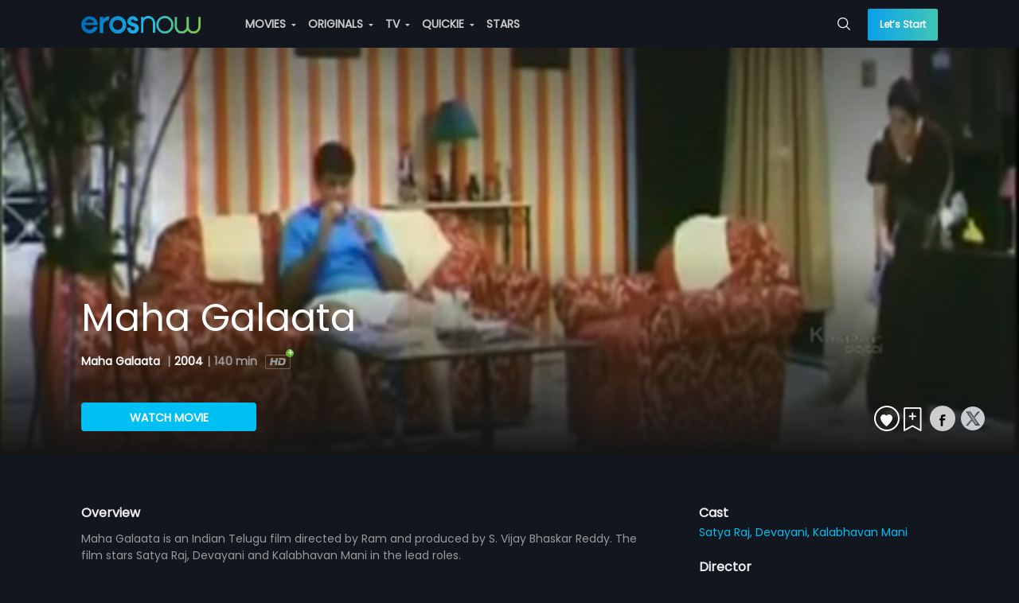

--- FILE ---
content_type: application/javascript; charset=utf-8
request_url: https://erosnow.com/state-fa7ebfec-bafc-4a43-b124-f63884831117.js
body_size: 1640
content:
window.__INITIAL_STATE__ = {"app":{"showMsgModal":false,"msgModalData":{},"showShareModal":false,"showSubscriptionModal":false,"showBasicModal":false,"showLoginModal":false,"showNextPreview":false,"showAddToPlaylistModal":false,"openVideoPlayer":false,"openAudioPlayer":false,"showSnackbar":false,"shareModalData":{},"addToPlaylistModalData":{},"snackbarData":{},"playerData":{},"menuData":{"home":{"title":"Home","url":"\u002F","icon":"home","showInSideNav":true,"action":"Home"},"movies":{"title":"MOVIES","url":"\u002Fmovies","icon":"movie","showInSideNav":true,"action":"Movie_Home","subMenu":[{"title":"Genres","url":"\u002Fmovies\u002Fgenres","action":"Movie_Genre"},{"title":"Most Popular","url":"\u002Fmovies\u002Fmostpopular","action":"Movie_Most Popular"},{"title":"Languages","url":"\u002Fmovies\u002Flanguages","action":"Movie_Languages"}]},"originals":{"title":"ORIGINALS","url":"\u002Foriginals","icon":"en","showInSideNav":true,"action":"Originals_Home","subMenu":[]},"tv":{"title":"TV","url":"\u002Ftv","icon":"tv","showInSideNav":true,"action":"TV_Home","subMenu":[],"newLabel":false},"music":{"title":"MUSIC","url":"\u002Fmusic","icon":"music-video","showInSideNav":true,"action":"Music_Home","subMenu":[{"heading":"MUSIC","subMenu":[{"title":"Playlists","url":"\u002Fmusic\u002Fmixes","action":"Music_Mixes"},{"title":"New On Eros","url":"\u002Fmusic\u002Fnew_on_eros","action":"Music_New_Eros"},{"title":"Top Charts","url":"\u002Fmusic\u002Ftop-charts","action":"Music_Top_Charts"},{"title":"Albums","url":"\u002Fmusic\u002Fexplore","action":"Music_Albums"},{"title":"Moods & Themes","url":"\u002Fmusic\u002Fgenres","action":"Music_Moods_&_Themes"}]},{"heading":"MUSIC VIDEO","subMenu":[{"title":"Music Videos","url":"\u002Fmusic\u002Fvideo","action":"Music_Videos"},{"title":"New On Eros","url":"\u002Fmusic\u002Fvideo-new-on-eros?view=video","action":"Music_Videos_New_on_Eros"},{"title":"Top Videos","url":"\u002Fmusic\u002Fvideo-top-charts","action":"Music_Top_Videos"}]}]},"quickie":{"title":"QUICKIE","url":"\u002Fquickie","icon":"flash","showInSideNav":true,"action":"Quickie","subMenu":[]},"stars":{"title":"STARS","url":"\u002Fstars","showInSideNav":true,"action":"Star","icon":"star"},"rewards":{"title":"REWARDS","url":"\u002Frewards","showInSideNav":true,"action":"Rewards","icon":"rewards","newLabel":true}},"userCountryData":{"country_code":"US"},"fetchedUserCountryData":true,"movieLanguages":[],"tvProviders":[],"subscriptionModalData":{},"basicModalData":{},"loginModalData":{},"deviceUUID":null,"showLoader":false,"footerPlaylistData":null,"isGalaxyApp":false,"isErosWebView":false,"cookies":null,"showAdblockModal":false,"adblockModalData":{}},"login":{"isLoggedIn":false,"userData":{},"fetchedUserProfile":false,"activeProductData":{},"activeUserPlan":null,"watchlistData":{},"watchlistIdsData":{},"playlistData":{},"countriesData":[]},"audioPlayer":{"audioPlaylist":[],"currentTrackIndex":0,"shuffle":false,"reloadCurrentTrack":false},"route":{"name":"movieDetails","path":"\u002Fmovie\u002Fwatch\u002F1047811\u002Fmaha-galaata\u002F6658429\u002Fmaha-galaata","hash":"","query":{},"params":{"assetId":"1047811","assetSlug":"maha-galaata","contentId":"6658429","contentSlug":"maha-galaata"},"fullPath":"\u002Fmovie\u002Fwatch\u002F1047811\u002Fmaha-galaata\u002F6658429\u002Fmaha-galaata","meta":{"pageName":"MovieDetailsPage","showBackBtn":true},"from":{"name":null,"path":"\u002F","hash":"","query":{},"params":{},"fullPath":"\u002F","meta":{}}},"movieDetails":{"entityDetails":{"content_id":"6658429","content_title":"Maha Galaata","content_type_id":"1","asset_id":"1047811","asset_type":"MOVIE","asset_title":"Maha Galaata","title":"Maha Galaata","description":"Maha Galaata is an Indian Telugu film directed by Ram and produced by S. Vijay Bhaskar Reddy. The film stars Satya Raj, Devayani and Kalabhavan Mani in the lead roles. ","short_description":"","release_year":"2004","rating":0,"language":"Telugu","duration":"02:20:01","youtube_views":"0","erosnow_views":"1","free":"NO","images":{"12":"https:\u002F\u002Fimages004-a.media.erosnow.com\u002Fmovie\u002F1\u002F1047811\u002Fimg7241\u002F6659056\u002F1047811_6659056.png","13":"https:\u002F\u002Fimages001-a.media.erosnow.com\u002Fmovie\u002F1\u002F1047811\u002Fimg14582\u002F6659057\u002F1047811_6659057.png","17":"https:\u002F\u002Fimages004-a.media.erosnow.com\u002Fmovie\u002F1\u002F1047811\u002Fimg625352\u002F6659060\u002F1047811_6659060.png"},"content_allowed":["WW"],"asset_allowed":["WW"],"content_bitrates":{"1":"1800","2":"1200","3":"800","4":"500","5":"300","10":"3136","11":"5928","30":"448","32":"158","33":"248","38":"1248","39":"648","40":"848","45":"IPAD_LOW","46":"IPAD_MED","47":"IPAD_HIGH","51":"IPAD_ALL","52":"IPAD_SD","7001":"Encrypted 16:9","7003":"Encrypted 16:9 800kbps","7019":"DASH-DRM-DL-HQ","7020":"DASH-DRM-DL-MQ","7021":"DASH-DRM-DL-LQ","9001":"unsigned PB"},"access_level":"3","content_language":"tel","people":{"Producer":["S. Vijay Bhaskar Reddy"],"Music director":["Simman"],"Actor":["Satya Raj","Devayani","Kalabhavan Mani"],"Director":["Ram"]},"genres":["Comedy","Drama"],"maturity_rating":null,"descriptors":["Suitable for All"]},"movieContent":{"content_id":"6658429","content_title":"Maha Galaata","content_type_id":"1","asset_id":"1047811","asset_type":"MOVIE","asset_title":"Maha Galaata","title":"Maha Galaata","description":"Maha Galaata is an Indian Telugu film directed by Ram and produced by S. Vijay Bhaskar Reddy. The film stars Satya Raj, Devayani and Kalabhavan Mani in the lead roles. ","short_description":"","release_year":"2004","rating":0,"language":"Telugu","duration":"02:20:01","youtube_views":"0","erosnow_views":"1","free":"NO","images":{"12":"https:\u002F\u002Fimages004-a.media.erosnow.com\u002Fmovie\u002F1\u002F1047811\u002Fimg7241\u002F6659056\u002F1047811_6659056.png","13":"https:\u002F\u002Fimages001-a.media.erosnow.com\u002Fmovie\u002F1\u002F1047811\u002Fimg14582\u002F6659057\u002F1047811_6659057.png","17":"https:\u002F\u002Fimages004-a.media.erosnow.com\u002Fmovie\u002F1\u002F1047811\u002Fimg625352\u002F6659060\u002F1047811_6659060.png"},"content_allowed":["WW"],"asset_allowed":["WW"],"content_bitrates":{"1":"1800","2":"1200","3":"800","4":"500","5":"300","10":"3136","11":"5928","30":"448","32":"158","33":"248","38":"1248","39":"648","40":"848","45":"IPAD_LOW","46":"IPAD_MED","47":"IPAD_HIGH","51":"IPAD_ALL","52":"IPAD_SD","7001":"Encrypted 16:9","7003":"Encrypted 16:9 800kbps","7019":"DASH-DRM-DL-HQ","7020":"DASH-DRM-DL-MQ","7021":"DASH-DRM-DL-LQ","9001":"unsigned PB"},"access_level":"3","content_language":"tel","people":{"Producer":["S. Vijay Bhaskar Reddy"],"Music director":["Simman"],"Actor":["Satya Raj","Devayani","Kalabhavan Mani"],"Director":["Ram"]},"genres":["Comedy","Drama"],"maturity_rating":null,"descriptors":["Suitable for All"]},"movieTrailers":[],"movieExtras":[],"movieClipScenes":[],"favouritesData":null,"recommendations":[],"musicAlbumDetails":null,"isFavourite":false,"recommendationsAlbumFetched":false,"entityEntitlements":[]}}

--- FILE ---
content_type: application/javascript; charset=utf-8
request_url: https://c.webengage.com/upf2.js?upfc=N4IgrgDgZiBcAuAnMBTANCAVgSwCYGc5QA%2FANgA5cBrACygFY4BtEAJgEMA7AewHNyAxiAysARpwAsnALZVhbAdNwBmAJwAGEAF0MxGjRRVRNZiGXcANlBoBHCNoztxARn3lTy9aIk36FhyBklDJUcrAsyra4Noj2GMrsEsrSECY6IBIWrLzqrKymxM70UAzcNgGZ2UrKHlTcos6sKNoAvhgW2AIonPgoAMLcuM2wgQIcoqzkrBLyFmB4cCDqzqqUyuTOKKq46vT0WysA7KSsUAKkh03KArjkqlAruEkomu32IzTw8BD4sAD0fxQiG4%2BB4AHcAHQCbjSP7SbgAN2wKD%2BYPY8AEND%2BznUEkOG2ccPYNHYAFpeOwLOx0ew%2FqRSPRyBJWKoiSTyZTqfB2PJEDAPl8fv9AcDQdxIdDYfCkSi0RisTi8QS2WSKVSaXSGUyWSqOerufJeChuIsAJ4gFpAA&jsonp=_we_jsonp_global_cb_1768746224017
body_size: 262
content:
_we_jsonp_global_cb_1768746224017({"journey":{},"user_profile":{"geo":{"clientIp":"3.21.241.252","serverTimeStamp":1768746224347,"country":"United States","region":"Ohio","city":"Columbus","geoplugin_countryName":"United States","geoplugin_region":"Ohio","geoplugin_city":"Columbus","countryCode":"US","tz_name":"America/New_York","tz_offset":-300},"acquisitionData":{"referrer_type":"referral","referrer_url":"https://erosnow.com/movie/watch/1047811/maha-galaata/6658429/maha-galaata","referrer_host":"erosnow.com","landing_page":"https://erosnow.com/movie/watch/1047811/maha-galaata/6658429/maha-galaata"},"upf":{"phone_reachable":false,"devices":{},"email_reachable":false,"push_reachable":false,"viber_reachable":false,"event_criterias":[],"webpush_reachable":false,"user_attributes":{},"rcs_reachable":false,"whatsapp_reachable":false,"journey":{}},"ua":{"browser":{"name":"Chrome","version":"131","browser_version":"131.0.0.0"},"os":{"name":"Mac OS","version":"10.15.7"},"device":"desktop"},"tld":"erosnow.com","ts":1768746224368}})

--- FILE ---
content_type: application/javascript
request_url: https://enwebasset.cdnassets.erosnow.com/production/movie-details-page.d45689d026884b40c42f.js
body_size: 41709
content:
(window.webpackJsonp=window.webpackJsonp||[]).push([[12],{1299:function(t,e,i){"use strict";var a=i(1);Object.defineProperty(e,"__esModule",{value:!0}),e.default=void 0;var n=a(i(1300)).default;e.default=n},1300:function(t,e,i){"use strict";i.r(e);var a=i(2260),n=i(1301);for(var s in n)"default"!==s&&function(t){i.d(e,t,(function(){return n[t]}))}(s);i(1324);var r=i(181),o=Object(r.default)(n.default,a.render,a.staticRenderFns,!1,null,null,null);o.options.__file="src/pages/MovieDetailsPage/MovieDetailsPage.vue",e.default=o.exports},1301:function(t,e,i){"use strict";i.r(e);var a=i(1302),n=i.n(a);for(var s in a)"default"!==s&&function(t){i.d(e,t,(function(){return a[t]}))}(s);e.default=n.a},1302:function(t,e,i){"use strict";var a=i(1),n=i(150);i(2),i(64),i(155),i(66),i(461),i(71),i(84),i(86),i(94),i(156),i(157),i(99),i(100),i(102),i(121),i(125),i(134),i(136),Object.defineProperty(e,"__esModule",{value:!0}),e.default=void 0;var s=a(i(163)),r=a(i(142)),o=i(164),l=a(i(1303)),c=a(i(1052)),u=a(i(193)),d=a(i(187)),p=a(i(1260)),v=a(i(757)),f=a(i(1309)),m=a(i(808)),h=a(i(1057)),y=a(i(283)),_=i(340),g=i(238),b=a(i(786)),D=i(509),C=a(i(609)),w=a(i(1321)),T=a(i(1322)),I=a(i(903)),M=n(i(1323)),P=void 0;function E(t,e){var i=Object.keys(t);if(Object.getOwnPropertySymbols){var a=Object.getOwnPropertySymbols(t);e&&(a=a.filter((function(e){return Object.getOwnPropertyDescriptor(t,e).enumerable}))),i.push.apply(i,a)}return i}function A(t){for(var e=1;e<arguments.length;e++){var i=null!=arguments[e]?arguments[e]:{};e%2?E(Object(i),!0).forEach((function(e){(0,s.default)(t,e,i[e])})):Object.getOwnPropertyDescriptors?Object.defineProperties(t,Object.getOwnPropertyDescriptors(i)):E(Object(i)).forEach((function(e){Object.defineProperty(t,e,Object.getOwnPropertyDescriptor(i,e))}))}return t}var k=function(){return(0,r.default)(this,P),{intersectionOptions:{root:null,rootMargin:"0px 0px 0px 0px",threshold:0},isMobile:_USER_AGENT_.isMobile,playerstate:!1,isPrimaryButtonDisabled:!1}}.bind(void 0),S={name:"MovieDetailsPage",components:{PlayButton:u.default,CarouselPlaylist:v.default,Banner:c.default,EntityHeading:p.default,FavouriteList:f.default,LazyImage:d.default,PeopleList:m.default,Spinner:y.default,ProgressBar:b.default,LiftIgniter:l.default,WatchActionLi:w.default,PremiumBadge:h.default},extends:I.default,asyncData:function(t){var e=t.store,i=t.route;(0,C.default)({module:(0,T.default)(),moduleName:"movieDetails",store:e});var a=[e.dispatch("movieDetails/fetchMovieDetails",{assetId:i.params.assetId,contentId:i.params.contentId})];return"movieAssetPage"===(i.params.contentId?"movieContentPage":"movieAssetPage")&&a.push(e.dispatch("movieDetails/fetchEntityEntitlements",{entityId:i.params.assetId,entityType:"asset"})),_USER_AGENT_.isBot&&a.push([e.dispatch("movieDetails/fetchMovieRecommendationsAndMusicAlbum",{assetId:i.params.assetId})]),Promise.all(a)},data:function(){return k()},computed:A({showPremiumText:function(){var t=this,e=this.entityEntitlements.find(function(e){return(0,r.default)(this,t),"svod"===e.group&&"Eros Now Premium"===e.entitlement}.bind(this));return"movieAssetPage"===this.pageType&&"premium"!==this.activeUserPlan&&e&&g.AVODCountries.includes(this.userCountryData.country_code)},assetId:function(){return this.$route.params.assetId},contentId:function(){return this.$route.params.contentId},shareUrl:function(){return"".concat(g.ErosNowUrl).concat(this.$route.fullPath)},trackerData:function(){return{movieGenreTapped:function(t){return M.movieGenreTapped(t)},movieDetailScreenViewed:M.movieDetailScreenViewed(this.movieContent,this.favouritesData,this.movieThumbUrl),watchTrailerClick:M.watchTrailerClick(this.officialTrailer),watchMovieClick:M.watchMovieClick(this.movieContent,this.activeUserPlan),resumeMovieClick:M.resumeMovieClick(this.movieContent),watchVideoClick:M.watchVideoClick(this.entityDetails),subscribeSubtitleClick:M.subscribeSubtitleClick(this.movieContent)}},autoPlay:function(){return this.$route.query.ap}},(0,o.mapState)({entityDetails:function(t){return(0,r.default)(this,P),t.movieDetails.entityDetails||{}}.bind(void 0),entityEntitlements:function(t){return(0,r.default)(this,P),t.movieDetails.entityEntitlements}.bind(void 0),userCountryData:function(t){return(0,r.default)(this,P),t.app.userCountryData}.bind(void 0),userUUID:function(t){return(0,r.default)(this,P),t.login.activeProductData.uuid}.bind(void 0),pageType:function(){var t=this.$route.params.contentId?parseInt(this.entityDetails.content_type_id)===g.CONTENT_TYPE_IDS.fullLength?"movieAssetPage":"movieContentPage":"movieAssetPage";return t},shareImage:function(){return(0,_.getEntityImage)("movieContentPage"===this.pageType?this.entityDetails.content_type_id:this.entityDetails.asset_type,"share-img",this.entityDetails.images)},purchaseUrl:function(t){return(0,_.getPurchaseUrl)({rurl:"".concat(g.ErosNowUrl).concat(this.$route.fullPath)},t.route)},movieThumbUrl:function(t){return t.route.params.contentId?null:(0,_.getEntityImage)(this.entityDetails.asset_type,"v-thumb",this.entityDetails.images?this.entityDetails.images:{})},isFavourite:function(t){return(0,r.default)(this,P),t.movieDetails.isFavourite}.bind(void 0),inWatchlist:function(){return this.watchlistIdsData.MOVIE&&this.watchlistIdsData.MOVIE.includes(this.entityDetails.asset_id)},trailers:function(t){return(0,r.default)(this,P),t.movieDetails.movieTrailers}.bind(void 0),movieContent:function(t){return(0,r.default)(this,P),t.movieDetails.movieContent}.bind(void 0),officialTrailer:function(){return parseInt(this.entityDetails.content_type_id)===g.CONTENT_TYPE_IDS.theatricalTrailer?this.entityDetails:this.trailers.length?this.trailers[0]:null},percentProgress:function(){return this.movieContent.completed?0:this.movieContent.progress_percent?this.movieContent.progress_percent:0},progressInfo:function(){var t=(0,D.formatDuration)(this.movieContent.duration,1),e=this.movieContent.progress_percent;return e=parseInt(parseInt(t)/100*e),!isNaN(e)&&e>0&&!this.movieContent.completed?e+" of "+t:null},primaryContent:function(){return"movieContentPage"===this.pageType?this.entityDetails:this.movieContent||{}},secondaryContent:function(){return"movieContentPage"===this.pageType?this.movieContent||{}:this.officialTrailer||{}},primaryActionText:function(){return"movieContentPage"===this.pageType?parseInt(this.entityDetails.content_type_id)===g.CONTENT_TYPE_IDS.theatricalTrailer?"Watch Trailer":parseInt(this.entityDetails.content_type_id)===g.CONTENT_TYPE_IDS.fullLength?"Watch Movie":"Watch Video":this.percentProgress?"Resume Movie":"Watch Movie"},secondaryActionText:function(){return"movieContentPage"===this.pageType?this.percentProgress?"Resume Movie":"Watch Movie":"Watch Trailer"},primaryActionTracker:function(){return"Watch Trailer"===this.primaryActionText?this.trackerData.watchTrailerClick:"Watch Movie"===this.primaryActionText?this.trackerData.watchMovieClick:"Resume Movie"===this.primaryActionText?this.trackerData.resumeMovieClick:"Watch Video"===this.primaryActionText?this.trackerData.watchVideoClick:void 0},secondaryActionTracker:function(){return"Watch Trailer"===this.secondaryActionText?this.trackerData.watchTrailerClick:"Watch Movie"===this.secondaryActionText?this.trackerData.watchMovieClick:"Resume Movie"===this.secondaryActionText?this.trackerData.resumeMovieClick:"Watch Video"===this.secondaryActionText?this.trackerData.watchVideoClick:void 0},extras:function(t){return(0,r.default)(this,P),t.movieDetails.movieExtras}.bind(void 0),clipScenes:function(t){return(0,r.default)(this,P),t.movieDetails.movieClipScenes}.bind(void 0),musicAlbumDetails:function(t){return(0,r.default)(this,P),t.movieDetails.musicAlbumDetails?[t.movieDetails.musicAlbumDetails]:[]}.bind(void 0),recommendations:function(t){return(0,r.default)(this,P),t.movieDetails.recommendations}.bind(void 0),favouritesData:function(t){return(0,r.default)(this,P),t.movieDetails.favouritesData}.bind(void 0),subtitles:function(t){var e=this,i="",a=this.entityDetails;return a.subtitles&&a.subtitles.map(function(t,n){(0,r.default)(this,e),i+="".concat(g.LANG_CODE[t]).concat(n===a.subtitles.length-1?"":", ")}.bind(this)),i},recommendationsAlbumFetched:function(t){return(0,r.default)(this,P),t.movieDetails.recommendationsAlbumFetched}.bind(void 0)})),watch:{favouritesData:function(t,e){t!==e&&this.$tracker.trackEvent(this.trackerData.movieDetailScreenViewed)},autoPlay:function(t){"1"===t&&this.autoPlayMovie()}},beforeCreate:function(){(0,C.default)({module:(0,T.default)(),moduleName:"movieDetails",store:this.$store})},beforeMount:function(){"movieAssetPage"===this.pageType&&this.fetchMovieFavourites({assetType:this.entityDetails.asset_type,assetId:this.entityDetails.asset_id})},mounted:function(){"1"===this.autoPlay&&this.autoPlayMovie(),eventBus.$on("detectvideonext",this.detectVideostatenext)},beforeDestroy:function(){eventBus.$off("detectvideo",this.detectVideostate),eventBus.$off("detectvideo",this.detectTrailerstate),eventBus.$off("detectvideonext",this.detectVideostatenext)},destroyed:function(){this.$store.unregisterModule("movieDetails")},methods:A({buttonCalledtrailer:function(){this.playerstate=!1,eventBus.$off("detectvideo",this.detectVideostate),eventBus.$on("detectvideo",this.detectTrailerstate)},buttonCalled:function(){this.isPrimaryButtonDisabled=!1,eventBus.$on("detectvideo",this.detectVideostate),eventBus.$off("detectvideo",this.detectTrailerstate)},detectVideostate:function(){this.playerstate=!0},detectVideostatenext:function(){this.playerstate=!1,this.isPrimaryButtonDisabled=!1},detectTrailerstate:function(){this.isPrimaryButtonDisabled=!0,this.playerstate=!1},autoPlayMovie:function(){"movieAssetPage"===this.pageType&&this.playVideo({assetType:this.movieContent.asset_type,assetId:this.movieContent.asset_id,contentId:this.movieContent.content_id,contentTypeId:this.movieContent.content_type_id,images:this.movieContent.images,contentData:this.movieContent})},onGenreTapped:function(t){this.$tracker.trackEvent(this.trackerData.movieGenreTapped(t))},onWaypoint:function(t){var e=t.going;t.direction;if("in"===e&&this.entityDetails.asset_id){var i=this.entityDetails.asset_id,a=this.entityDetails.album_asset_id;this.fetchMovieRecommendationsAndMusicAlbum({assetId:i,albumId:a})}},favouriteCallback:function(t){var e=this,i=t.actionType;t.assetId;return this.fetchMovieFavourites({assetType:this.entityDetails.asset_type,assetId:this.entityDetails.asset_id}).then(function(){(0,r.default)(this,e),"add"===i?this.setIsFavourite(!0):this.setIsFavourite(!1)}.bind(this))},purchaseLinkClick:function(){this.trackerData.subscribeSubtitleClick&&this.$tracker.trackEvent(this.trackerData.subscribeSubtitleClick),this.$router.push(this.purchaseUrl)},refreshPage:function(){this.fetchMovieDetails({assetId:this.$route.params.assetId,contentId:this.$route.params.contentId})}},(0,o.mapActions)({fetchMovieDetails:"movieDetails/fetchMovieDetails",fetchMovieFavourites:"movieDetails/fetchMovieFavourites",fetchMovieRecommendationsAndMusicAlbum:"movieDetails/fetchMovieRecommendationsAndMusicAlbum",setIsFavourite:"movieDetails/setIsFavourite",resetState:"movieDetails/resetState"})),metaInfo:function(){var t={title:"movieAssetPage"===this.pageType?"".concat(this.entityDetails.title," | Watch Full Movie Online"):"".concat(this.entityDetails.asset_title," | Watch ").concat(this.entityDetails.title," Now"),bodyClass:"movie-details-page details-page",description:this.entityDetails.description,thumbnail:this.shareImage,type:"movieAssetPage"===this.pageType?"video.movie":"video.other",width:"948",height:"534"};return(0,_.getPageMeta)(t)}};e.default=S},1303:function(t,e,i){"use strict";var a=i(1);Object.defineProperty(e,"__esModule",{value:!0}),e.default=void 0;var n=a(i(1304)).default;e.default=n},1304:function(t,e,i){"use strict";i.r(e);var a=i(2359),n=i(1305);for(var s in n)"default"!==s&&function(t){i.d(e,t,(function(){return n[t]}))}(s);var r=i(181),o=Object(r.default)(n.default,a.render,a.staticRenderFns,!1,null,null,null);o.options.__file="src/components/LiftIgniter/LiftIgniter.vue",e.default=o.exports},1305:function(t,e,i){"use strict";i.r(e);var a=i(1306),n=i.n(a);for(var s in a)"default"!==s&&function(t){i.d(e,t,(function(){return a[t]}))}(s);e.default=n.a},1306:function(t,e,i){"use strict";var a=i(1);i(2),i(64),i(65),i(74),i(86),i(95),i(96),i(100),i(120),i(125),i(136),Object.defineProperty(e,"__esModule",{value:!0}),e.default=void 0;var n=a(i(142)),s=a(i(239)),r=a(i(1307)),o=a(i(757));function l(t,e){var i;if("undefined"==typeof Symbol||null==t[Symbol.iterator]){if(Array.isArray(t)||(i=function(t,e){if(!t)return;if("string"==typeof t)return c(t,e);var i=Object.prototype.toString.call(t).slice(8,-1);"Object"===i&&t.constructor&&(i=t.constructor.name);if("Map"===i||"Set"===i)return Array.from(t);if("Arguments"===i||/^(?:Ui|I)nt(?:8|16|32)(?:Clamped)?Array$/.test(i))return c(t,e)}(t))||e&&t&&"number"==typeof t.length){i&&(t=i);var a=0,n=function(){};return{s:n,n:function(){return a>=t.length?{done:!0}:{done:!1,value:t[a++]}},e:function(t){throw t},f:n}}throw new TypeError("Invalid attempt to iterate non-iterable instance.\nIn order to be iterable, non-array objects must have a [Symbol.iterator]() method.")}var s,r=!0,o=!1;return{s:function(){i=t[Symbol.iterator]()},n:function(){var t=i.next();return r=t.done,t},e:function(t){o=!0,s=t},f:function(){try{r||null==i.return||i.return()}finally{if(o)throw s}}}}function c(t,e){(null==e||e>t.length)&&(e=t.length);for(var i=0,a=new Array(e);i<e;i++)a[i]=t[i];return a}var u={name:"LiftIgniter",components:{CarouselPlaylist:o.default},props:{playVideoHandler:{type:Function,default:function(){(0,n.default)(this,void 0)}.bind(void 0)},watchlistData:{type:Object,default:function(){(0,n.default)(this,void 0)}.bind(void 0)},watchlistHandler:{type:Function,default:function(){(0,n.default)(this,void 0)}.bind(void 0)},countryCode:{type:String},userUUID:{type:String}},data:function(){return{liRec:[]}},mounted:function(){var t,e,i,a,n,r,o;"undefined"==typeof $p&&(t=window,e=document,i="script",a="//cdn.petametrics.com/"+s.default.liftIgniterKey+".js",n="$p",t.$petametrics_var=n,t.$p=t.$p||function(){(t.$p.q=t.$p.q||[]).push(arguments)},t.$p.l=1*new Date,r=e.createElement(i),o=e.getElementsByTagName(i)[0],r.async=1,r.id="lift-igniter-script",r.src=a+"?ts="+(+new Date/36e5|0),o.parentNode.insertBefore(r,o)),this.getLiftigniterRecommendation()},methods:{getLiftigniterRecommendation:function(){var t=this;if(this.userUUID){var e=(0,r.default)(this.userUUID);$p("init",s.default.liftIgniterKey,{config:{inventory:{version:4,collect:!1},sdk:{multiFetch:!0}}}),$p("setUserId",e),$p("send","pageview"),$p("register",{max:30,widget:"default-widget",opts:{region:this.countryCode,excludeItems:""},callback:function(e){(0,n.default)(this,t),this.buildData(e.items)}.bind(this)}),$p("resetPageview"),$p("setRequestFields",["url","duration","asset_id","content_id","title","content_type_id","language","release_year","release_date","FREE","low_image","high_image","image","image_22","description","asset_title","eligibleRegion","subtitles","actors","director"]),$p("setArrayRequestFields",["director","subtitles","actors"]),$p("fetch")}},buildData:function(t){var e,i=l(t);try{for(i.s();!(e=i.n()).done;){var a=e.value,n={asset_id:a.asset_id,asset_type:"MOVIE",description:a.description,free:a.FREE,images:{8:a.low_image,9:a.image,22:a.image_22,17:a.high_image},is_favorite:a,people:{director:a.director,Actor:a.actors},rating:a,release_year:a.release_year,short_description:a.description,subtitles:a.subtitles,title:a.title,is_liftigniter:!0};this.liRec.push(n)}}catch(t){i.e(t)}finally{i.f()}}}};e.default=u},1309:function(t,e,i){"use strict";var a=i(1);Object.defineProperty(e,"__esModule",{value:!0}),e.default=void 0;var n=a(i(1310)).default;e.default=n},1310:function(t,e,i){"use strict";i.r(e);var a=i(2360),n=i(1311);for(var s in n)"default"!==s&&function(t){i.d(e,t,(function(){return n[t]}))}(s);i(1319);var r=i(181),o=Object(r.default)(n.default,a.render,a.staticRenderFns,!1,null,null,null);o.options.__file="src/components/FavouriteList/FavouriteList.vue",e.default=o.exports},1311:function(t,e,i){"use strict";i.r(e);var a=i(1312),n=i.n(a);for(var s in a)"default"!==s&&function(t){i.d(e,t,(function(){return a[t]}))}(s);e.default=n.a},1312:function(t,e,i){"use strict";var a=i(1);i(95),i(197),Object.defineProperty(e,"__esModule",{value:!0}),e.default=void 0;var n=a(i(142)),s=a(i(1313)),r=i(340),o={name:"FavouriteList",components:{FavouriteListModal:s.default},props:{favouritesUsers:{type:Array,default:function(){return(0,n.default)(this,void 0),[]}.bind(void 0)},favouritesCount:{type:Number,default:0},movieTitle:{type:String,default:""},isFavourite:{type:Boolean,default:!1}},data:function(){return{showModal:!1}},computed:{visibleCount:function(){return this.isFavourite?1:2},favouritesToShow:function(){var t=this.favouritesUsers.length<=this.visibleCount?this.favouritesUsers.length:this.visibleCount;return this.favouritesUsers.slice(0,t)},notShownCount:function(){return this.favouritesCount<=this.visibleCount?0:this.favouritesCount-this.visibleCount}},methods:{hideModal:function(){this.showModal=!1},getUserProfileUrl:r.getUserProfileUrl}};e.default=o},1313:function(t,e,i){"use strict";var a=i(1);Object.defineProperty(e,"__esModule",{value:!0}),e.default=void 0;var n=a(i(1314)).default;e.default=n},1314:function(t,e,i){"use strict";i.r(e);var a=i(2433),n=i(1315);for(var s in n)"default"!==s&&function(t){i.d(e,t,(function(){return n[t]}))}(s);i(1317);var r=i(181),o=Object(r.default)(n.default,a.render,a.staticRenderFns,!1,null,null,null);o.options.__file="src/components/ErosModals/FavouriteListModal/FavouriteListModal.vue",e.default=o.exports},1315:function(t,e,i){"use strict";i.r(e);var a=i(1316),n=i.n(a);for(var s in a)"default"!==s&&function(t){i.d(e,t,(function(){return a[t]}))}(s);e.default=n.a},1316:function(t,e,i){"use strict";var a=i(1);i(197),Object.defineProperty(e,"__esModule",{value:!0}),e.default=void 0;var n=a(i(142)),s=a(i(299)),r=i(340),o={name:"FavouriteListModal",components:{Modal:s.default},props:{hideModalHandler:{type:Function,default:function(){(0,n.default)(this,void 0)}.bind(void 0)},favouritesUsers:{type:Array,default:function(){return(0,n.default)(this,void 0),[]}.bind(void 0)},favouritesCount:{type:Number,default:0},movieTitle:{type:String,default:""}},methods:{getUserProfileUrl:r.getUserProfileUrl}};e.default=o},1317:function(t,e,i){"use strict";i.r(e);var a=i(1318),n=i.n(a);for(var s in a)"default"!==s&&function(t){i.d(e,t,(function(){return a[t]}))}(s);e.default=n.a},1318:function(t,e,i){},1319:function(t,e,i){"use strict";i.r(e);var a=i(1320),n=i.n(a);for(var s in a)"default"!==s&&function(t){i.d(e,t,(function(){return a[t]}))}(s);e.default=n.a},1320:function(t,e,i){},1321:function(t,e,i){"use strict";var a=i(1);i(2),i(64),i(94),i(96),i(197),i(116),i(462),Object.defineProperty(e,"__esModule",{value:!0}),e.default=void 0;var n=a(i(142)),s=i(340),r=i(238),o=a(i(239)),l={name:"WatchActionLi",render:function(){return!0},props:{data:{type:Object,default:function(){(0,n.default)(this,void 0)}.bind(void 0)},assetData:{type:Object,default:function(){return this.data}}},computed:{watchUrl:function(){return r.ErosNowUrl+(0,s.getWatchUrl)(this.data.asset_type,this.data.asset_id,this.data.title,this.data.content_id,this.data.title)},duration:function(){var t;return t=this.data.duration.split(":"),t="PT"+(parseInt(t[0])>0?parseInt(t[0])+"H":"")+(parseInt(t[1])>0?parseInt(t[1])+"M":"")+(parseInt(t[2])>0?parseInt(t[2])+"S":""),t},thumbImage:function(){return(0,s.getEntityImage)(this.contentType,"v-thumb",this.imageData)},contentType:function(){var t=this.data;return t.content&&t.content.content_type_id?t.content.content_type_id:t.content_type_id?t.content_type_id:t.asset_type},imageData:function(){var t=this.data;return t.content&&t.content.images?t.content.images:this.assetData.images?this.assetData.images:t.images?t.images:{}},metaDataStr:function(){var t,e,i,a,o,l,c,u,d=this,p={},v=this.data,f=this.assetData;try{p["@context"]="http://schema.org",p.name=v.title,p.url=this.watchUrl,p.sameAs=this.watchUrl,1===Number(v.content_type_id)?(p["@type"]="Movie",p.duration=this.duration,f.people&&f.people.Director&&(p.actor=f.people.Actor.map(function(t){return(0,n.default)(this,d),{"@type":"Person",name:t,sameAs:"https://erosnow.com"}}.bind(this)),p.director={"@type":"Person",name:f.people.Director[0],sameAs:"https://erosnow.com"})):3===Number(v.content_type_id)||45===Number(v.content_type_id)||"ORIGINAL"===v.asset_type?(p["@type"]="VideoObject",p.thumbnailUrl=this.thumbImage,p.uploadDate=new Date("2000-07-06")):34===Number(v.content_type_id)&&(p["@type"]="TVEpisode",p.thumbnailUrl=this.thumbImage,p.episodeNumber=v.episodeNumber,p.partOfSeason={"@type":"TVSeason",seasonNumber:1},p.partOfSeries={"@type":"TVSeries",name:v.title}),p["@id"]=p.url,p.description=v.description?v.description.substr(0,200)+"...":v.title,p.image={"@type":"ImageObject",width:1600,height:600,url:(0,s.getEntityImage)(v.content&&v.content.content_type_id?v.content.content_type_id:v.content_type_id?v.content_type_id:v.asset_type,"banner-large",v.content&&v.content.images?v.content.images:v.images?v.images:{}),contentUrl:this.watchUrl},i={"@type":"PublicationEvent",startDate:v.release_year},a={"@type":"Country",name:"IN"},i.location=a,p.releasedEvent=i,t={"@type":"WatchAction"},(e={"@type":"EntryPoint"}).urlTemplate=p.url,e.actionPlatform=["http://schema.org/DesktopWebPlatform","http://schema.org/IOSPlatform","http://schema.org/AndroidPlatform"],e.inLanguage=v.language?r.LANG_CODE[v.language]:"hindi",t.target=e,(o={"@type":"Offer"}).availabilityStarts=new Date("2015-01-01T00:00"),o.availabilityEnds=new Date("2020-01-01T00:00"),(l={"@type":"Country"}).name=v.asset_allowed,o.eligibleRegion=l,o.category="subscription",o.name="EROSNOW",1===v.content_type_id?"YES"===v.free?o.price=0:o.price=7.99:o.price=0,o.priceCurrency="USD",c={"@type":"Organization",name:"ErosNow",sameAs:"https://erosnow.com/"},o.seller=c,t.expectsAcceptanceOf=o,p.potentialAction=t,v.trailer&&((o={category:"free"}).availabilityStarts=new Date("2015-01-01T00:00"),o.availabilityEnds=new Date("2020-01-01T00:00"),o.eligibleRegion=l,(u={"@type":"Clip",description:"trailer"}).timeRequired=v.trailer.duration,t.expectsAcceptanceOf=o,u.potentialAction=t,p.hasPart=u),p.dateCreated=new Date}catch(t){console.log("Watch action metadata error.")}return JSON.stringify(p)}},mounted:function(){try{if(1===Number(this.data.content_type_id)){var t=this.assetData,e=this.data,i={url:this.watchUrl,duration:this.duration,actors:t.people.Actor?t.people.Actor:"",director:t.people.Director[0]?t.people.Director[0]:"",description:e.description?e.description:"",asset_title:t.title?t.title:e.title?e.title:"",title:e.title?e.title:t.title?t.title:"",low_image:this.thumbImage,high_image:(0,s.getEntityImage)(this.contentType,"banner-large",this.imageData),release_year:e.release_year,FREE:e.free,subtitles:t.subtitles,rank:e.rating,language:e.language,eligibleRegion:e.asset_allowed?e.asset_allowed:e.content_allowed?e.content_allowed:t.asset_allowed?t.asset_allowed:t.content_allowed?t.content_allowed:"ww",asset_id:e.asset_id,content_id:e.content_id,content_type_id:e.content_type_id,image:this.thumbImage,image_13:(0,s.getEntityImage)(this.contentType,"h-thumb",this.imageData),image_17:(0,s.getEntityImage)(this.contentType,"med-h-thumb",this.imageData),image_8:(0,s.getEntityImage)(this.contentType,"v-thumb",this.imageData),image_9:(0,s.getEntityImage)(this.contentType,"banner-large",this.imageData),image_100:(0,s.getEntityImage)(this.contentType,"banner-medium",this.imageData),image_66:(0,s.getEntityImage)(this.contentType,"mobile-banner",this.imageData),image_112:(0,s.getEntityImage)(this.contentType,"asset-logo",this.imageData)};"undefined"==typeof $p&&(a=window,n=document,r="script",l="//cdn.petametrics.com/"+o.default.liftIgniterKey+".js",c="$p",a.$petametrics_var=c,a.$p=a.$p||function(){(a.$p.q=a.$p.q||[]).push(arguments)},a.$p.l=1*new Date,u=n.createElement(r),d=n.getElementsByTagName(r)[0],u.async=1,u.id="lift-igniter-script",u.src=l+"?ts="+(+new Date/36e5|0),d.parentNode.insertBefore(u,d));$p("init",o.default.liftIgniterKey,{config:{inventory:{version:4,collect:!1},sdk:{multiFetch:!0}}}),$p("sendItem",i)}}catch(u){console.log('lift Igniter - "sendItem" error')}var a,n,r,l,c,u,d},metaInfo:function(){return{script:[{innerHTML:this.metaDataStr,type:"application/ld+json"}],__dangerouslyDisableSanitizers:["script"]}}};e.default=l},1322:function(t,e,i){"use strict";var a=i(1);i(66),i(461),i(84),i(86),i(100),i(102),i(121),i(125),i(136),Object.defineProperty(e,"__esModule",{value:!0}),e.default=void 0;var n=a(i(142)),s=i(753),r=i(911),o=i(754),l=i(325),c=i(238),u=function(){var t=this;(0,n.default)(this,void 0);var e=function(){return(0,n.default)(this,t),{entityDetails:{},movieContent:{},movieTrailers:[],movieExtras:[],movieClipScenes:[],favouritesData:null,recommendations:[],musicAlbumDetails:null,isFavourite:!1,recommendationsAlbumFetched:!1,entityEntitlements:[]}}.bind(this),i=[c.CONTENT_TYPE_IDS.trailer,c.CONTENT_TYPE_IDS.dialoguePromo,c.CONTENT_TYPE_IDS.songPromo,c.CONTENT_TYPE_IDS.events,c.CONTENT_TYPE_IDS.makingOf,c.CONTENT_TYPE_IDS.clipSong],a=[c.CONTENT_TYPE_IDS.theatricalTrailer],u={setEntityDetails:function(t,e){var i,a=this,s=e.payload,r=e.contentId;(i=r?s.contents&&s.contents.length&&(i=s.contents.filter(function(t){return(0,n.default)(this,a),t.content_id===r}.bind(this)))[0]||{}:s||{}).people=s&&s.people,i.rating=s&&s.rating?parseInt(s.rating):0,i.language=s.language?c.LANG_CODE[s.language]:null,i.genres=s.genre?s.genre:null,i.maturity_rating=s.maturity_rating,i.descriptors=s.descriptors,t.entityDetails=i},setMovieContent:function(t,e){var i=this,a=e.payload.contents||[],s=a&&a.find(function(t){return(0,n.default)(this,i),parseInt(t.content_type_id)===c.CONTENT_TYPE_IDS.fullLength}.bind(this));t.movieContent=s||{}},setMovieTrailers:function(t,e){var i=this,s=e.payload,r=e.contentId,o=(s.contents||[]).filter(function(t){return(0,n.default)(this,i),a.includes(parseInt(t.content_type_id))&&t.content_id!==r}.bind(this));t.movieTrailers=o||[]},setMovieExtras:function(t,e){var a=this,s=e.payload,r=e.contentId,o=s.contents||[],l=o&&o.filter(function(t){return(0,n.default)(this,a),i.includes(parseInt(t.content_type_id))&&t.content_id!==r}.bind(this));t.movieExtras=l.reverse()},setMovieClipScenes:function(t,e){var i=this,a=e.payload,s=e.contentId,r=(a.contents||[]).filter(function(t){return(0,n.default)(this,i),parseInt(t.content_type_id)===c.CONTENT_TYPE_IDS.clipScene&&t.content_id!==s}.bind(this));t.movieClipScenes=r.reverse()},setMovieFavourites:function(t,e){t.favouritesData=e},setIsFavourite:function(t,e){t.isFavourite=e},setMusicAlbumDetails:function(t,e){t.musicAlbumDetails=e},setMovieRecommendations:function(t,e){t.recommendations=e,t.recommendationsAlbumFetched=!0},setEntityEntitlements:function(t,e){t.entityEntitlements=e},resetState:function(t){t.favouritesData=null,t.recommendationsAlbumFetched=!1,t.recommendations=[],t.musicAlbumDetails=null}};return{namespaced:!0,state:e(),getters:{},actions:{fetchMovieDetails:function(t,e){var i=this,a=t.commit,r=e.assetId,o=e.contentId;return(0,s.fetchMovieDetails)(this.$apiClient,r).then(function(t){if((0,n.default)(this,i),_USER_AGENT_.isBot||a("resetState"),404===t.status){var e=new Error;throw e.redirectUrl="/movies",e}return a("setEntityDetails",{payload:t,contentId:o}),a("setMovieContent",{payload:t}),a("setMovieTrailers",{payload:t,contentId:o}),a("setMovieExtras",{payload:t,contentId:o}),a("setMovieClipScenes",{payload:t,contentId:o}),a("setIsFavourite","true"===t.is_favorite),t}.bind(this))},fetchEntityEntitlements:function(t,e){var i=this,a=t.commit,s=e.entityId,o=e.entityType;return(0,r.fetchEntityEntitlements)(this.$apiClient,{entityType:o,entityId:s}).then(function(t){return(0,n.default)(this,i),Array.isArray(t.data)&&a("setEntityEntitlements",t.data),t}.bind(this))},fetchMovieFavourites:function(t,e){var i=this,a=t.commit,r=e.assetType,o=e.assetId;return(0,s.fetchMovieFavourites)(this.$apiClient,r,o).then(function(t){return(0,n.default)(this,i),a("setMovieFavourites",t),t}.bind(this))},setIsFavourite:function(t,e){(0,t.commit)("setIsFavourite",e)},fetchMovieRecommendationsAndMusicAlbum:function(t,e){var i=this,a=t.commit,s=e.assetId,r=e.albumId,c=[(0,o.fetchRecommendations)(this.$apiClient,"asset",s)];return r&&c.push((0,l.fetchMusicAlbumDetails)(this.$apiClient,r)),Promise.all(c).then(function(t){return(0,n.default)(this,i),a("setMovieRecommendations",t[0]),t[1]&&"string"!=typeof t[1]?a("setMusicAlbumDetails",t[1]):a("setMusicAlbumDetails",null),t}.bind(this))},resetState:function(t){(0,t.commit)("resetState")}},mutations:u}}.bind(void 0);e.default=u},1323:function(t,e,i){"use strict";i(155),Object.defineProperty(e,"__esModule",{value:!0}),e.movieGenreTapped=function(t){var e={event:"weEvent",weEventName:"movie_genre_tapped",weEventAttr:null};t&&(e.weEventAttr={genre_name:t});return e},e.movieDetailScreenViewed=function(t,e,i){var n={event:"weEvent",weEventName:"movie_details_screen_viewed",weEventAttr:null};t&&(n.weEventAttr={asset_id:t.asset_id,asset_name:t.asset_title,content_length:+(0,a.formatDuration)(t.duration,3),asset_year:t.release_year,asset_description:t.short_description,asset_type:t.asset_type,progress:t.progress?+t.progress:0,language:t.language},e&&e.count&&(n.weEventAttr.favourite_count=e.count),i&&(n.weEventAttr.thumbnail_image_url=i));return n},e.watchTrailerClick=function(t){return t?{category:"Movie_Details",action:"Movie_Details_Watch Trailer",label:"Movie_Details_Watch Trailer_".concat(t.title,"_").concat(t.asset_title)}:null},e.watchMovieClick=function(t,e){return"YES"===t.free||"plus"===e||"premium"===e?{category:"Movie_Details",action:"Movie_Details_Watch Movie",label:"Movie_Details_Watch Movie_".concat(t.title)}:{category:"Movie_Details",action:"Movie_Details_Watch Movie_Disabled",label:"Movie_Details_Watch Movie_Disabled_".concat(t.title)}},e.resumeMovieClick=function(t){return{category:"Movie_Details",action:"Movie_Details_Resume Movie",label:"Movie_Details_Resume Movie_".concat(t.title)}},e.watchVideoClick=function(t){return{category:"Scenes_Details",action:"Scenes_Details_Watch Video",label:"Scenes_Details_Watch Video_".concat(t.title)}},e.subscribeSubtitleClick=function(t){return{category:"Movie_Details",action:"Movie_Details_Upgrade_for_Subtitles",label:"Movie_Details_Upgrade_for_Subtitles_".concat(t.title)}};var a=i(509)},1324:function(t,e,i){"use strict";i.r(e);var a=i(1325),n=i.n(a);for(var s in a)"default"!==s&&function(t){i.d(e,t,(function(){return a[t]}))}(s);e.default=n.a},1325:function(t,e,i){},2260:function(t,e,i){"use strict";i.r(e),i.d(e,"render",(function(){return a})),i.d(e,"staticRenderFns",(function(){return n}));var a=function(){var t=this,e=t.$createElement,i=t._self._c||e;return i("div",{staticClass:"movie-details-page-view details-page-view"},[i("Banner",{attrs:{"banner-data":t.progressInfo&&"movieAssetPage"===t.pageType?[t.movieContent]:[t.entityDetails],"play-video-handler":t.playVideo,"show-play-button":t.progressInfo&&"movieAssetPage"===t.pageType||"movieContentPage"===t.pageType,"page-type":t.pageType,"watchlist-data":t.watchlistIdsData}},[i("EntityHeading",{attrs:{slot:"banner-content","entity-data":t.entityDetails,"watchlist-handler":t.watchlistHandler,"favourite-handler":t.favouriteHandler,"share-url":t.shareUrl,"purchase-url":t.purchaseUrl,"entity-type":"movie","page-type":t.pageType,"in-watchlist":t.inWatchlist,"is-favourite-asset":t.isFavourite,"active-user-plan":t.activeUserPlan},slot:"banner-content"},[i("template",{slot:"play-btns"},[i("div",{staticClass:"progress-play-btn-content"},[t.progressInfo?i("span",{staticClass:"entity-progress-info"},[t._v("\n                        "+t._s(t.progressInfo)+"\n                    ")]):t._e(),t.percentProgress?i("ProgressBar",{staticClass:"entity-progress",attrs:{"percent-progress":t.percentProgress}}):t._e(),t.secondaryContent&&t.primaryContent.asset_type?i("PlayButton",{staticClass:"enitity-primary-action",attrs:{"play-video-handler":t.playVideo,"asset-type":t.primaryContent.asset_type,"asset-id":t.primaryContent.asset_id,"content-type-id":t.primaryContent.content_type_id,"content-id":t.primaryContent.content_id,images:t.primaryContent.images,title:t.primaryContent.title,"is-free":t.primaryContent.free,"content-data":t.primaryContent,disabled:t.isPrimaryButtonDisabled&&t.isMobile},on:{click:t.buttonCalledtrailer}},[i("span",{directives:[{name:"eros-tracker",rawName:"v-eros-tracker",value:t.primaryActionTracker,expression:"primaryActionTracker"}],staticClass:"btn btn-primary",attrs:{disabled:t.isPrimaryButtonDisabled&&t.isMobile},on:{click:t.buttonCalledtrailer}},[t._v(t._s(t.primaryActionText))])]):t._e(),t.secondaryContent&&t.secondaryContent.asset_type?i("PlayButton",{staticClass:"enitity-primary-action",attrs:{"play-video-handler":t.playVideo,"asset-type":t.secondaryContent.asset_type,"asset-id":t.secondaryContent.asset_id,"content-type-id":t.secondaryContent.content_type_id,"content-id":t.secondaryContent.content_id,images:t.secondaryContent.images,title:t.secondaryContent.title,"is-free":t.secondaryContent.free,"content-data":t.secondaryContent,disabled:t.playerstate&&t.isMobile},on:{click:t.buttonCalled}},[i("span",{directives:[{name:"eros-tracker",rawName:"v-eros-tracker",value:t.secondaryActionTracker,expression:"secondaryActionTracker"}],staticClass:"btn",class:{"btn-primary btn-bordered":t.isLoggedIn,"btn-disabled":t.playerstate,"btn-default":!t.isLoggedIn},attrs:{disabled:t.playerstate&&t.isMobile},on:{click:t.buttonCalled}},[t._v(t._s(t.secondaryActionText))])]):t._e(),t.showPremiumText?i("PremiumBadge",{class:{"mobile-strip":t.isMobile}}):t._e()],1)])],2)],1),t.favouritesData?i("FavouriteList",{attrs:{"favourites-users":t.favouritesData.users,"favourites-count":t.favouritesData.count,"movie-title":t.entityDetails.title,"is-favourite":t.isFavourite}}):t._e(),i("div",{staticClass:"movie-details-wrap resp-content clearfix"},[i("div",{staticClass:"overview-thumb-wrap"},[i("div",{staticClass:"overview-thmub-content"},[t.movieThumbUrl?i("div",{staticClass:"movie-thumb-wrap"},[i("LazyImage",{staticClass:"movie-thumb",attrs:{"data-src":t.movieThumbUrl}})],1):t._e(),i("div",{staticClass:"overview-wrap"},[i("div",{staticClass:"overview-heading"},[t._v("Overview")]),i("div",{staticClass:"overview-content"},[t._v("\n                        "+t._s(t.entityDetails.short_description||t.entityDetails.description)+"\n                    ")])])])]),t.entityDetails.people||t.entityDetails.language||t.entityDetails.rating?i("div",{staticClass:"extra-info-wrap"},[t.entityDetails.people?[t.entityDetails.people.Actor&&t.entityDetails.people.Actor.length?i("div",{staticClass:"extra-content-item actors-wrap"},[i("div",{staticClass:"extra-info-label"},[t._v("Cast")]),i("div",{staticClass:"extra-info-content"},[i("PeopleList",{attrs:{people:t.entityDetails.people.Actor,size:10}})],1)]):t._e(),t.entityDetails.people.Director&&t.entityDetails.people.Director.length?i("div",{staticClass:"extra-content-item directors-wrap"},[i("div",{staticClass:"extra-info-label"},[t._v("Director")]),i("div",{staticClass:"extra-info-content"},[i("PeopleList",{attrs:{people:t.entityDetails.people.Director,size:10}})],1)]):t._e(),i("div",{staticClass:"extra-content-item music-dir-wrap"},[i("div",{staticClass:"extra-info-label"},[t._v("Music")]),i("div",{staticClass:"extra-info-content"},[t.entityDetails.people&&t.entityDetails.people["Music director"]?i("PeopleList",{attrs:{people:t.entityDetails.people["Music director"],size:10}}):t._e()],1)])]:t._e(),t.entityDetails.language?i("div",{staticClass:"extra-content-item lang-wrap"},[i("div",{staticClass:"extra-info-label"},[t._v("Language:")]),i("div",{staticClass:"extra-info-content"},[i("RouterLink",{attrs:{to:"/movies/mostpopular/"+t.entityDetails.language}},[t._v(t._s(t.entityDetails.language))])],1)]):t._e(),t.entityDetails.genres?i("div",{staticClass:"extra-content-item lang-wrap"},[i("div",{staticClass:"extra-info-label"},[t._v("Genres:")]),i("div",{staticClass:"extra-info-content"},t._l(t.entityDetails.genres,(function(e,a){return i("RouterLink",{key:e,attrs:{to:"/movies/mostpopular/"+e}},[i("span",{on:{click:function(i){return t.onGenreTapped(e)}}},[t._v("\n                            "+t._s(e+(a==t.entityDetails.genres.length-1?"":", "))+"\n                        ")])])})),1)]):t._e(),t.subtitles?i("div",{staticClass:"extra-content-item subtitles-wrap"},[i("div",{staticClass:"extra-info-label"},[t._v("Subtitles:")]),i("div",{staticClass:"extra-info-content"},[t._v("\n                    "+t._s(t.subtitles)+"\n                    "),"premium"!==t.activeUserPlan?i("span",[t._v("\n                        (\n                        "),i("span",{staticClass:"purchase-lnk",on:{click:t.purchaseLinkClick}},[t._v("Eros Now Premium")]),t._v("\n                        "+t._s(" only")+")\n                    ")]):t._e()])]):t._e(),t.entityDetails.maturity_rating||t.entityDetails.descriptors?i("div",{staticClass:"extra-content-item content-rating-wrap"},[i("div",{staticClass:"extra-info-label"},[t._v("Rating:")]),i("div",{staticClass:"extra-info-content"},[t.entityDetails.maturity_rating?i("div",{staticClass:"extra-info-content-rating"},[t._v("\n                        "+t._s(t.entityDetails.maturity_rating)+"\n                    ")]):t._e(),t.entityDetails.descriptors?i("div",{staticClass:"extra-info-content-descriptor"},[t._v("\n                        "+t._s(t.entityDetails.descriptors.join(", "))+"\n                    ")]):t._e()])]):t._e()],2):t._e()]),t.trailers&&t.trailers.length?[i("CarouselPlaylist",{attrs:{"playlist-data":t.trailers,"playlist-title":"Trailers","display-type":"HBox","play-video-handler":t.playVideo}})]:t._e(),t.musicAlbumDetails&&t.musicAlbumDetails.length?[i("CarouselPlaylist",{attrs:{"playlist-data":t.musicAlbumDetails,"playlist-title":"Music Album","display-type":"MABox","play-video-handler":t.playVideo}})]:t._e(),t.recommendations&&t.recommendations.length?[i("CarouselPlaylist",{attrs:{"playlist-data":t.recommendations,"playlist-title":"You Might Also Like","display-type":"MBox","play-video-handler":t.playVideo,"watchlist-handler":t.watchlistHandler,"watchlist-data":t.watchlistIdsData}})]:t._e(),t.recommendationsAlbumFetched?t._e():[i("div",{directives:[{name:"waypoint",rawName:"v-waypoint",value:{active:!0,callback:t.onWaypoint,options:t.intersectionOptions},expression:"{\n                active: true,\n                callback: onWaypoint,\n                options: intersectionOptions\n            }"}],key:"recomendation-music-album-waypoint-"+(t.contentId?t.contentId:t.assetId),staticClass:"resp-content center"},[i("Spinner",{attrs:{size:"small"}})],1)],t.isLoggedIn&&t.recommendationsAlbumFetched?[i("LiftIgniter",{attrs:{"play-video-handler":t.playVideo,"watchlist-handler":t.watchlistHandler,"watchlist-data":t.watchlistIdsData,"country-code":t.userCountryData.country_code,"user-u-u-i-d":t.userUUID}})]:t._e(),t.entityDetails&&t.movieContent?i("WatchActionLi",{attrs:{data:t.movieContent,"asset-data":t.entityDetails}}):t._e()],2)},n=[];a._withStripped=!0},2359:function(t,e,i){"use strict";i.r(e),i.d(e,"render",(function(){return a})),i.d(e,"staticRenderFns",(function(){return n}));var a=function(){var t=this.$createElement,e=this._self._c||t;return this.liRec.length?e("CarouselPlaylist",{attrs:{"playlist-data":this.liRec,"playlist-title":"More For You","display-type":"MBox","play-video-handler":this.playVideoHandler,"watchlist-handler":this.watchlistHandler,"watchlist-data":this.watchlistData}}):this._e()},n=[];a._withStripped=!0},2360:function(t,e,i){"use strict";i.r(e),i.d(e,"render",(function(){return a})),i.d(e,"staticRenderFns",(function(){return n}));var a=function(){var t=this,e=t.$createElement,i=t._self._c||e;return i("div",{staticClass:"favourite-list-wrap resp-content"},[t.isFavourite?t._e():t._l(t.favouritesToShow,(function(e,a){return i("span",{key:e.username+"_"+a,staticClass:"user-thumb-wrap"},[i("RouterLink",{staticClass:"user-thumb",style:e.image?{"background-image":"url("+e.image+")"}:{},attrs:{to:t.getUserProfileUrl(e.username,"favourite")}})],1)})),t.notShownCount>0?i("span",{staticClass:"other-fav-link"},[t._v("\n        "+t._s(t.isFavourite?"You ":"")+"\n        and\n        "),i("span",{staticClass:"link",on:{click:function(e){t.showModal=!0}}},[t._v(t._s(t._f("pluralize")(t.notShownCount," other")))]),t._v("\n        favourited this movie.\n    ")]):t._e(),t.showModal?i("FavouriteListModal",{attrs:{"hide-modal-handler":t.hideModal,"favourites-users":t.favouritesUsers,"favourites-count":t.favouritesCount,"movie-title":t.movieTitle}}):t._e()],2)},n=[];a._withStripped=!0},2433:function(t,e,i){"use strict";i.r(e),i.d(e,"render",(function(){return a})),i.d(e,"staticRenderFns",(function(){return n}));var a=function(){var t=this,e=t.$createElement,i=t._self._c||e;return i("Modal",{staticClass:"fav-modal",attrs:{"is-closable":!0},on:{close:t.hideModalHandler}},[i("div",{attrs:{slot:"body"},slot:"body"},[i("div",{staticClass:"fav-modal-heading-wrap"},[i("div",{staticClass:"fav-modal-heading center"},[t._v("\n                Who favourited this movie?\n            ")]),i("div",{staticClass:"fav-modal-sub-heading center"},[t._v("\n                Check out these profiles to discover more movies.\n            ")]),i("div",{staticClass:"likes-text"},[i("i",{staticClass:"icon icon-favourite"}),t._v("\n                "+t._s(t.favouritesCount)+" people favourited "+t._s(t.movieTitle)+"\n            ")])]),i("div",{staticClass:"fav-modal-content-wrap"},t._l(t.favouritesUsers,(function(e,a){return i("span",{key:e.username+"_"+a,staticClass:"user-item"},[i("RouterLink",{staticClass:"user-link",attrs:{to:t.getUserProfileUrl(e.username,"favourite")}},[i("span",{staticClass:"user-thumb",style:e.image?{"background-image":"url("+e.image+")"}:{}}),t._v("\n                    "+t._s(e.name&&""!==e.name.trim()?e.name:e.username)+"\n                ")]),t._v("\n                favourited\n                "+t._s(t._f("pluralize")(parseInt(e.favorite_count)," movie"))+"\n            ")],1)})),0)])])},n=[];a._withStripped=!0}}]);

--- FILE ---
content_type: application/javascript; charset=utf-8
request_url: https://erosnow.com/state-791abdf8-aa1a-4b06-805d-27cf54d0fa7e.js
body_size: 1661
content:
window.__INITIAL_STATE__ = {"app":{"showMsgModal":false,"msgModalData":{},"showShareModal":false,"showSubscriptionModal":false,"showBasicModal":false,"showLoginModal":false,"showNextPreview":false,"showAddToPlaylistModal":false,"openVideoPlayer":false,"openAudioPlayer":false,"showSnackbar":false,"shareModalData":{},"addToPlaylistModalData":{},"snackbarData":{},"playerData":{},"menuData":{"home":{"title":"Home","url":"\u002F","icon":"home","showInSideNav":true,"action":"Home"},"movies":{"title":"MOVIES","url":"\u002Fmovies","icon":"movie","showInSideNav":true,"action":"Movie_Home","subMenu":[{"title":"Genres","url":"\u002Fmovies\u002Fgenres","action":"Movie_Genre"},{"title":"Most Popular","url":"\u002Fmovies\u002Fmostpopular","action":"Movie_Most Popular"},{"title":"Languages","url":"\u002Fmovies\u002Flanguages","action":"Movie_Languages"}]},"originals":{"title":"ORIGINALS","url":"\u002Foriginals","icon":"en","showInSideNav":true,"action":"Originals_Home","subMenu":[]},"tv":{"title":"TV","url":"\u002Ftv","icon":"tv","showInSideNav":true,"action":"TV_Home","subMenu":[],"newLabel":false},"music":{"title":"MUSIC","url":"\u002Fmusic","icon":"music-video","showInSideNav":true,"action":"Music_Home","subMenu":[{"heading":"MUSIC","subMenu":[{"title":"Playlists","url":"\u002Fmusic\u002Fmixes","action":"Music_Mixes"},{"title":"New On Eros","url":"\u002Fmusic\u002Fnew_on_eros","action":"Music_New_Eros"},{"title":"Top Charts","url":"\u002Fmusic\u002Ftop-charts","action":"Music_Top_Charts"},{"title":"Albums","url":"\u002Fmusic\u002Fexplore","action":"Music_Albums"},{"title":"Moods & Themes","url":"\u002Fmusic\u002Fgenres","action":"Music_Moods_&_Themes"}]},{"heading":"MUSIC VIDEO","subMenu":[{"title":"Music Videos","url":"\u002Fmusic\u002Fvideo","action":"Music_Videos"},{"title":"New On Eros","url":"\u002Fmusic\u002Fvideo-new-on-eros?view=video","action":"Music_Videos_New_on_Eros"},{"title":"Top Videos","url":"\u002Fmusic\u002Fvideo-top-charts","action":"Music_Top_Videos"}]}]},"quickie":{"title":"QUICKIE","url":"\u002Fquickie","icon":"flash","showInSideNav":true,"action":"Quickie","subMenu":[]},"stars":{"title":"STARS","url":"\u002Fstars","showInSideNav":true,"action":"Star","icon":"star"},"rewards":{"title":"REWARDS","url":"\u002Frewards","showInSideNav":true,"action":"Rewards","icon":"rewards","newLabel":true}},"userCountryData":{"country_code":"IN"},"fetchedUserCountryData":true,"movieLanguages":[],"tvProviders":[],"subscriptionModalData":{},"basicModalData":{},"loginModalData":{},"deviceUUID":null,"showLoader":false,"footerPlaylistData":null,"isGalaxyApp":false,"isErosWebView":false,"cookies":null,"showAdblockModal":false,"adblockModalData":{}},"login":{"isLoggedIn":false,"userData":{},"fetchedUserProfile":false,"activeProductData":{},"activeUserPlan":null,"watchlistData":{},"watchlistIdsData":{},"playlistData":{},"countriesData":[]},"audioPlayer":{"audioPlaylist":[],"currentTrackIndex":0,"shuffle":false,"reloadCurrentTrack":false},"route":{"name":"movieDetails","path":"\u002Fmovie\u002Fwatch\u002F1047811\u002Fmaha-galaata\u002F6658429\u002Fmaha-galaata","hash":"","query":{},"params":{"assetId":"1047811","assetSlug":"maha-galaata","contentId":"6658429","contentSlug":"maha-galaata"},"fullPath":"\u002Fmovie\u002Fwatch\u002F1047811\u002Fmaha-galaata\u002F6658429\u002Fmaha-galaata","meta":{"pageName":"MovieDetailsPage","showBackBtn":true},"from":{"name":null,"path":"\u002F","hash":"","query":{},"params":{},"fullPath":"\u002F","meta":{}}},"movieDetails":{"entityDetails":{"content_id":"6658429","content_title":"Maha Galaata","content_type_id":"1","asset_id":"1047811","asset_type":"MOVIE","asset_title":"Maha Galaata","title":"Maha Galaata","description":"Maha Galaata is an Indian Telugu film directed by Ram and produced by S. Vijay Bhaskar Reddy. The film stars Satya Raj, Devayani and Kalabhavan Mani in the lead roles. ","short_description":"","release_year":"2004","rating":0,"language":"Telugu","duration":"02:20:01","youtube_views":"0","erosnow_views":"1","free":"NO","images":{"12":"https:\u002F\u002Fimages004-a.media.erosnow.com\u002Fmovie\u002F1\u002F1047811\u002Fimg7241\u002F6659056\u002F1047811_6659056.png","13":"https:\u002F\u002Fimages001-a.media.erosnow.com\u002Fmovie\u002F1\u002F1047811\u002Fimg14582\u002F6659057\u002F1047811_6659057.png","17":"https:\u002F\u002Fimages004-a.media.erosnow.com\u002Fmovie\u002F1\u002F1047811\u002Fimg625352\u002F6659060\u002F1047811_6659060.png"},"content_allowed":["WW"],"asset_allowed":["WW"],"content_bitrates":{"1":"1800","2":"1200","3":"800","4":"500","5":"300","10":"3136","11":"5928","30":"448","32":"158","33":"248","38":"1248","39":"648","40":"848","45":"IPAD_LOW","46":"IPAD_MED","47":"IPAD_HIGH","51":"IPAD_ALL","52":"IPAD_SD","7001":"Encrypted 16:9","7003":"Encrypted 16:9 800kbps","7019":"DASH-DRM-DL-HQ","7020":"DASH-DRM-DL-MQ","7021":"DASH-DRM-DL-LQ","9001":"unsigned PB"},"access_level":"3","content_language":"tel","people":{"Producer":["S. Vijay Bhaskar Reddy"],"Music director":["Simman"],"Actor":["Satya Raj","Devayani","Kalabhavan Mani"],"Director":["Ram"]},"genres":["Comedy","Drama"],"maturity_rating":null,"descriptors":["Suitable for All"]},"movieContent":{"content_id":"6658429","content_title":"Maha Galaata","content_type_id":"1","asset_id":"1047811","asset_type":"MOVIE","asset_title":"Maha Galaata","title":"Maha Galaata","description":"Maha Galaata is an Indian Telugu film directed by Ram and produced by S. Vijay Bhaskar Reddy. The film stars Satya Raj, Devayani and Kalabhavan Mani in the lead roles. ","short_description":"","release_year":"2004","rating":0,"language":"Telugu","duration":"02:20:01","youtube_views":"0","erosnow_views":"1","free":"NO","images":{"12":"https:\u002F\u002Fimages004-a.media.erosnow.com\u002Fmovie\u002F1\u002F1047811\u002Fimg7241\u002F6659056\u002F1047811_6659056.png","13":"https:\u002F\u002Fimages001-a.media.erosnow.com\u002Fmovie\u002F1\u002F1047811\u002Fimg14582\u002F6659057\u002F1047811_6659057.png","17":"https:\u002F\u002Fimages004-a.media.erosnow.com\u002Fmovie\u002F1\u002F1047811\u002Fimg625352\u002F6659060\u002F1047811_6659060.png"},"content_allowed":["WW"],"asset_allowed":["WW"],"content_bitrates":{"1":"1800","2":"1200","3":"800","4":"500","5":"300","10":"3136","11":"5928","30":"448","32":"158","33":"248","38":"1248","39":"648","40":"848","45":"IPAD_LOW","46":"IPAD_MED","47":"IPAD_HIGH","51":"IPAD_ALL","52":"IPAD_SD","7001":"Encrypted 16:9","7003":"Encrypted 16:9 800kbps","7019":"DASH-DRM-DL-HQ","7020":"DASH-DRM-DL-MQ","7021":"DASH-DRM-DL-LQ","9001":"unsigned PB"},"access_level":"3","content_language":"tel","people":{"Producer":["S. Vijay Bhaskar Reddy"],"Music director":["Simman"],"Actor":["Satya Raj","Devayani","Kalabhavan Mani"],"Director":["Ram"]},"genres":["Comedy","Drama"],"maturity_rating":null,"descriptors":["Suitable for All"]},"movieTrailers":[],"movieExtras":[],"movieClipScenes":[],"favouritesData":null,"recommendations":[],"musicAlbumDetails":null,"isFavourite":false,"recommendationsAlbumFetched":false,"entityEntitlements":[]}}